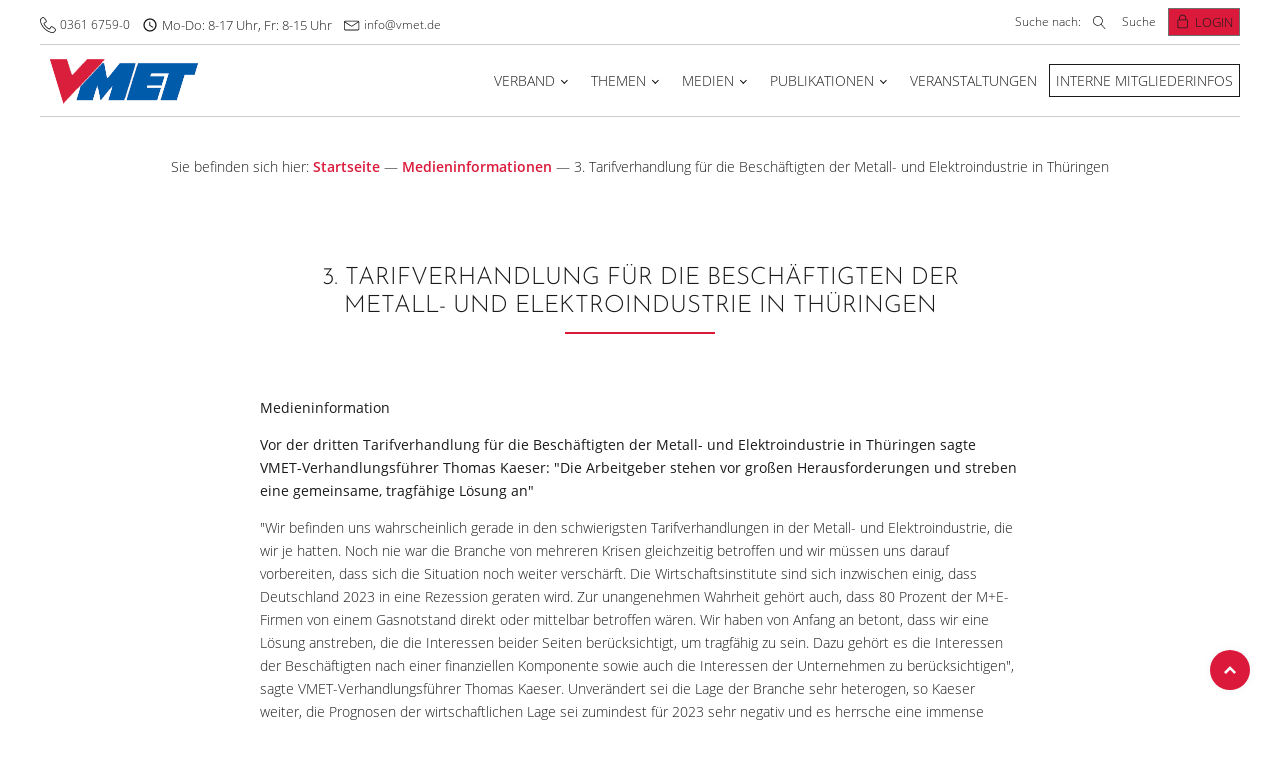

--- FILE ---
content_type: text/css; charset=utf-8
request_url: https://vmet.de/wp-content/cache/min/1/wp-content/uploads/oxygen/css/37.css?ver=1769417831
body_size: 3894
content:
#section-87-37>.ct-section-inner-wrap{padding-top:4px;padding-right:0;padding-bottom:4px;padding-left:0;display:flex;flex-direction:row;align-items:flex-end;justify-content:space-between}#section-87-37{display:block}#section-87-37{z-index:100000000000000000000000000000000000000000000000000000000000;background-color:#fff;max-width:1200px;text-align:justify;margin:auto}#section-1-37{background-color:#1a1a1a}@media (max-width:1240px){#section-87-37>.ct-section-inner-wrap{padding-right:20px;padding-left:20px}}@media (max-width:767px){#section-87-37>.ct-section-inner-wrap{padding-top:0;padding-bottom:0;display:flex;flex-direction:column}#section-87-37{display:block}}#div_block-89-37{padding-top:4px;padding-bottom:4px;padding-left:0;padding-right:12px;flex-direction:row;display:flex;align-items:center}#div_block-35-37{margin-right:12px}#div_block-84-37{margin-right:12px}#div_block-93-37{padding-top:4px;padding-bottom:4px;padding-left:12px;padding-right:0;flex-direction:row;display:flex;justify-content:flex-end;text-align:right;align-items:center}#div_block-94-37{flex-direction:row;display:flex;align-items:center;justify-content:flex-end;text-align:right;width:100%}#div_block-95-37{align-items:center;text-align:center;justify-content:center;position:relative}#div_block-53-37{padding-left:6px;padding-right:6px;padding-top:2px;padding-bottom:2px;border-top-width:1px;border-right-width:1px;border-bottom-width:1px;border-left-width:1px;border-top-color:#707070;border-right-color:#707070;border-bottom-color:#707070;border-left-color:#707070;border-top-style:solid;border-right-style:solid;border-bottom-style:solid;border-left-style:solid}#div_block-102-37{align-items:center;display:none;width:100%}#div_block-108-37{padding-left:6px;padding-right:6px;padding-top:2px;padding-bottom:2px;border-top-width:1px;border-right-width:1px;border-bottom-width:1px;border-left-width:1px;border-top-color:#707070;border-right-color:#707070;border-bottom-color:#707070;border-left-color:#707070;border-top-style:solid;border-right-style:solid;border-bottom-style:solid;border-left-style:solid}#div_block-118-37{flex-direction:row;display:flex;align-items:center}#div_block-3-37{width:33.33%}#div_block-4-37{width:33.33%}#div_block-5-37{width:33.34%}#div_block-131-37{flex-direction:row;display:flex;align-items:center;justify-content:space-between;text-align:justify;max-width:480px;width:100%}@media (max-width:991px){#div_block-94-37{display:none}}@media (max-width:991px){#div_block-102-37{flex-direction:row;display:flex;align-items:center;justify-content:flex-end;text-align:right}}@media (max-width:991px){#div_block-3-37{max-width:50%;display:flex}}@media (max-width:991px){#div_block-4-37{max-width:50%;width:NaNpx}}@media (max-width:991px){#div_block-5-37{max-width:100%}}@media (max-width:767px){#div_block-89-37{width:100%;flex-direction:row;display:flex;justify-content:center;text-align:center}}@media (max-width:767px){#div_block-93-37{width:100%}}@media (max-width:767px){#div_block-102-37{flex-direction:row;display:flex;justify-content:center;text-align:center}}@media (max-width:479px){#div_block-84-37{display:none}}@media (max-width:479px){#div_block-3-37{min-width:100%}}@media (max-width:479px){#div_block-4-37{min-width:100%}}@media (max-width:479px){#div_block-5-37{min-width:100%}}@media (max-width:991px){#new_columns-2-37>.ct-div-block{width:100%!important}}@media (max-width:991px){#new_columns-2-37{display:flex;flex-direction:row}}#text_block-99-37{padding-left:10px}#link_text-143-37{padding-right:0;font-weight:300;color:#1a1a1a}#link_text-142-37{padding-right:0;font-weight:300;color:#1a1a1a}#link_text-140-37{padding-right:0;font-weight:300;color:#1a1a1a;margin-right:12px;display:none}#link_text-144-37{color:#1a1a1a;font-weight:300;text-transform:uppercase;border-top-style:solid;border-right-style:solid;border-bottom-style:solid;border-left-style:solid;border-top-width:1px;border-right-width:1px;border-bottom-width:1px;border-left-width:1px;border-top-color:#1a1a1a;border-right-color:#1a1a1a;border-bottom-color:#1a1a1a;border-left-color:#1a1a1a;padding-top:4px;padding-bottom:4px;padding-left:6px;padding-right:6px;text-align:center}#link_text-144-37:hover{text-decoration:none}@media (max-width:991px){#link_text-144-37{display:none}}#image-30-37{height:51px}#fancy_icon-47-37{padding-bottom:3px}#fancy_icon-54-37{padding-bottom:3px}#fancy_icon-103-37>svg{width:30px;height:30px}#fancy_icon-109-37{padding-bottom:3px}#fancy_icon-137-37{margin-right:0}@media (max-width:991px){#fancy_icon-103-37>svg{width:20px;height:20px}}#code_block-96-37{display:none}#code_block-138-37{display:none}#_nav_menu-77-37 .oxy-nav-menu-hamburger-line{background-color:#1a1a1a}#_nav_menu-77-37.oxy-nav-menu.oxy-nav-menu-open{margin-top:0!important;margin-right:0!important;margin-left:0!important;margin-bottom:0!important}#_nav_menu-77-37 .oxy-nav-menu-hamburger-wrap{width:40px;height:40px;margin-top:10px;margin-bottom:10px}#_nav_menu-77-37 .oxy-nav-menu-hamburger{width:40px;height:32px}#_nav_menu-77-37 .oxy-nav-menu-hamburger-line{height:6px}#_nav_menu-77-37.oxy-nav-menu-open .oxy-nav-menu-hamburger .oxy-nav-menu-hamburger-line:first-child{top:13px}#_nav_menu-77-37.oxy-nav-menu-open .oxy-nav-menu-hamburger .oxy-nav-menu-hamburger-line:last-child{top:-13px}#_nav_menu-77-37 .menu-item>.sub-menu{transition-duration:0.3s}#_nav_menu-77-37{margin-left:0}#_nav_menu-77-37 .oxy-nav-menu-list{flex-direction:row}#_nav_menu-77-37 .menu-item a{color:#1a1a1a;font-size:13px;font-weight:300;transition-duration:0.3s;text-transform:uppercase}#_nav_menu-77-37.oxy-nav-menu:not(.oxy-nav-menu-open) .sub-menu .menu-item a{border:0}#_nav_menu-110-37 .oxy-nav-menu-hamburger-line{background-color:#1a1a1a}#_nav_menu-110-37.oxy-nav-menu.oxy-nav-menu-open{margin-top:0!important;margin-right:0!important;margin-left:0!important;margin-bottom:0!important}#_nav_menu-110-37 .oxy-nav-menu-hamburger-wrap{width:40px;height:40px;margin-top:10px;margin-bottom:10px}#_nav_menu-110-37 .oxy-nav-menu-hamburger{width:40px;height:32px}#_nav_menu-110-37 .oxy-nav-menu-hamburger-line{height:6px}#_nav_menu-110-37.oxy-nav-menu-open .oxy-nav-menu-hamburger .oxy-nav-menu-hamburger-line:first-child{top:13px}#_nav_menu-110-37.oxy-nav-menu-open .oxy-nav-menu-hamburger .oxy-nav-menu-hamburger-line:last-child{top:-13px}#_nav_menu-110-37 .menu-item>.sub-menu{transition-duration:0.3s}#_nav_menu-110-37{margin-left:0}#_nav_menu-110-37 .oxy-nav-menu-list{flex-direction:row}#_nav_menu-110-37 .menu-item a{color:#1a1a1a;font-size:13px;font-weight:300;transition-duration:0.3s;text-transform:uppercase}#_nav_menu-110-37.oxy-nav-menu:not(.oxy-nav-menu-open) .sub-menu .menu-item a{border:0}#_nav_menu-119-37 .oxy-nav-menu-hamburger-line{background-color:#1a1a1a}@media (max-width:991px){#_nav_menu-119-37 .oxy-nav-menu-list{display:none}#_nav_menu-119-37 .oxy-menu-toggle{display:initial}#_nav_menu-119-37.oxy-nav-menu.oxy-nav-menu-open .oxy-nav-menu-list{display:initial}}#_nav_menu-119-37.oxy-nav-menu.oxy-nav-menu-open{margin-top:0!important;margin-right:0!important;margin-left:0!important;margin-bottom:0!important}#_nav_menu-119-37.oxy-nav-menu.oxy-nav-menu-open .menu-item a{color:color(undefined);padding-top:12px;padding-bottom:12px;padding-left:12px;padding-right:12px}#_nav_menu-119-37.oxy-nav-menu.oxy-nav-menu-open .menu-item a:hover{color:color(undefined)}#_nav_menu-119-37 .oxy-nav-menu-hamburger-wrap{width:24px;height:24px}#_nav_menu-119-37 .oxy-nav-menu-hamburger{width:24px;height:19px}#_nav_menu-119-37 .oxy-nav-menu-hamburger-line{height:3px;background-color:color(undefined)}#_nav_menu-119-37 .oxy-nav-menu-hamburger-wrap:hover .oxy-nav-menu-hamburger-line{background-color:color(undefined)}#_nav_menu-119-37.oxy-nav-menu-open .oxy-nav-menu-hamburger .oxy-nav-menu-hamburger-line:first-child{top:8px}#_nav_menu-119-37.oxy-nav-menu-open .oxy-nav-menu-hamburger .oxy-nav-menu-hamburger-line:last-child{top:-8px}#_nav_menu-119-37 .menu-item>.sub-menu{transition-duration:0.3s}#_nav_menu-119-37 .menu-item a{padding-top:24px;padding-bottom:24px;padding-left:12px;padding-right:12px;-webkit-font-smoothing:antialiased;-moz-osx-font-smoothing:grayscale;color:#1a1a1a;font-size:14px;transition-duration:0.3s;text-transform:uppercase;font-weight:300}#_nav_menu-119-37 .current-menu-item a{padding-top:22px;border-top-width:2px}#_nav_menu-119-37.oxy-nav-menu:not(.oxy-nav-menu-open) .sub-menu{background-color:#fff}#_nav_menu-119-37.oxy-nav-menu:not(.oxy-nav-menu-open) .menu-item a{justify-content:flex-start}#_nav_menu-119-37.oxy-nav-menu:not(.oxy-nav-menu-open) .sub-menu .menu-item a{border:0;padding-top:24px;padding-bottom:24px;padding-top:16px;padding-bottom:16px}#_nav_menu-119-37.oxy-nav-menu:not(.oxy-nav-menu-open) .oxy-nav-menu-list .sub-menu .menu-item a:hover{padding-top:16px;padding-bottom:16px}#_nav_menu-119-37.oxy-nav-menu:not(.oxy-nav-menu-open) .menu-item a:hover{justify-content:flex-start}#_nav_menu-119-37.oxy-nav-menu:not(.oxy-nav-menu-open) .sub-menu .menu-item a:hover{border:0;padding-top:24px;padding-bottom:24px;background-color:rgba(219,25,58,.23)}@media (max-width:991px){#_nav_menu-119-37{display:none}#_nav_menu-119-37.oxy-nav-menu:not(.oxy-nav-menu-open) .sub-menu .menu-item a{border:0}}@media (max-width:767px){#_nav_menu-119-37{margin-right:0}#_nav_menu-119-37.oxy-nav-menu:not(.oxy-nav-menu-open) .sub-menu .menu-item a{border:0}}#_search_form-97-37{margin-right:12px;font-size:12px}#_search_form-134-37{font-size:12px;margin-right:4px}#_search_form-134-37 input,#_search_form-134-37 textarea{border-color:rgba(26,26,26,0);border-radius:0}#_header-111-37 .oxy-nav-menu-open,#_header-111-37 .oxy-nav-menu:not(.oxy-nav-menu-open) .sub-menu{background-color:#fff}#_header-111-37.oxy-header-wrapper.oxy-header.oxy-sticky-header.oxy-sticky-header-active{position:fixed;top:0;left:0;right:0;z-index:999;box-shadow:0 0 10px rgba(0,0,0,.3)}#_header-111-37.oxy-header.oxy-sticky-header-active .oxygen-hide-in-sticky{display:none}#_header-111-37.oxy-header.oxy-header .oxygen-show-in-sticky-only{display:none}#_header-111-37{background-color:#fff;padding-left:0;padding-right:0}.oxy-header.oxy-sticky-header-active>#_header_row-112-37.oxygen-show-in-sticky-only{display:block}#_header_row-112-37{max-width:1200px;margin-left:auto;margin-right:auto}.oxy-header.oxy-sticky-header-active>#_header_row-122-37.oxygen-show-in-sticky-only{display:block}@media (max-width:991px){.oxy-header.oxy-sticky-header-active>#_header_row-112-37.oxygen-show-in-sticky-only{display:block}#_header_row-112-37{padding-top:4px;padding-bottom:4px}}#modal-130-37{width:100%;display:flex;padding-top:20px;padding-left:20px;padding-right:20px;padding-bottom:20px;align-items:center;background-color:#fff;modal-position:top;z-index:21474836401000}#-burger-trigger-120-37 .hamburger-box{--burger-size:0.7;margin-right:6px}.hamburger{font:inherit;display:inline-block;overflow:visible;margin:0;padding:15px;cursor:pointer;transition-timing-function:linear;transition-duration:.15s;transition-property:opacity,filter;text-transform:none;color:inherit;border:0;background-color:transparent}.hamburger.is-active:hover,.hamburger:hover{opacity:.7}.hamburger.is-active .hamburger-inner,.hamburger.is-active .hamburger-inner:after,.hamburger.is-active .hamburger-inner:before{background-color:#000}.hamburger-box{position:relative;display:inline-block;width:40px;height:24px}.hamburger-inner{top:50%;display:block;margin-top:-2px}.hamburger-inner,.hamburger-inner:after,.hamburger-inner:before{position:absolute;width:40px;height:4px;transition-timing-function:ease;transition-duration:.15s;transition-property:transform;border-radius:4px;background-color:#000}.hamburger-inner:after,.hamburger-inner:before{display:block;content:""}.hamburger-inner:before{top:-10px}.hamburger-inner:after{bottom:-10px}.hamburger--3dx .hamburger-box{perspective:80px}.hamburger--3dx .hamburger-inner{transition:transform .15s cubic-bezier(.645,.045,.355,1),background-color 0s cubic-bezier(.645,.045,.355,1) .1s}.hamburger--3dx .hamburger-inner:after,.hamburger--3dx .hamburger-inner:before{transition:transform 0s cubic-bezier(.645,.045,.355,1) .1s}.hamburger--3dx.is-active .hamburger-inner{transform:rotateY(180deg);background-color:transparent!important}.hamburger--3dx.is-active .hamburger-inner:before{transform:translate3d(0,10px,0) rotate(45deg)}.hamburger--3dx.is-active .hamburger-inner:after{transform:translate3d(0,-10px,0) rotate(-45deg)}.hamburger--3dx-r .hamburger-box{perspective:80px}.hamburger--3dx-r .hamburger-inner{transition:transform .15s cubic-bezier(.645,.045,.355,1),background-color 0s cubic-bezier(.645,.045,.355,1) .1s}.hamburger--3dx-r .hamburger-inner:after,.hamburger--3dx-r .hamburger-inner:before{transition:transform 0s cubic-bezier(.645,.045,.355,1) .1s}.hamburger--3dx-r.is-active .hamburger-inner{transform:rotateY(-180deg);background-color:transparent!important}.hamburger--3dx-r.is-active .hamburger-inner:before{transform:translate3d(0,10px,0) rotate(45deg)}.hamburger--3dx-r.is-active .hamburger-inner:after{transform:translate3d(0,-10px,0) rotate(-45deg)}.hamburger--3dy .hamburger-box{perspective:80px}.hamburger--3dy .hamburger-inner{transition:transform .15s cubic-bezier(.645,.045,.355,1),background-color 0s cubic-bezier(.645,.045,.355,1) .1s}.hamburger--3dy .hamburger-inner:after,.hamburger--3dy .hamburger-inner:before{transition:transform 0s cubic-bezier(.645,.045,.355,1) .1s}.hamburger--3dy.is-active .hamburger-inner{transform:rotateX(-180deg);background-color:transparent!important}.hamburger--3dy.is-active .hamburger-inner:before{transform:translate3d(0,10px,0) rotate(45deg)}.hamburger--3dy.is-active .hamburger-inner:after{transform:translate3d(0,-10px,0) rotate(-45deg)}.hamburger--3dy-r .hamburger-box{perspective:80px}.hamburger--3dy-r .hamburger-inner{transition:transform .15s cubic-bezier(.645,.045,.355,1),background-color 0s cubic-bezier(.645,.045,.355,1) .1s}.hamburger--3dy-r .hamburger-inner:after,.hamburger--3dy-r .hamburger-inner:before{transition:transform 0s cubic-bezier(.645,.045,.355,1) .1s}.hamburger--3dy-r.is-active .hamburger-inner{transform:rotateX(180deg);background-color:transparent!important}.hamburger--3dy-r.is-active .hamburger-inner:before{transform:translate3d(0,10px,0) rotate(45deg)}.hamburger--3dy-r.is-active .hamburger-inner:after{transform:translate3d(0,-10px,0) rotate(-45deg)}.hamburger--3dxy .hamburger-box{perspective:80px}.hamburger--3dxy .hamburger-inner{transition:transform .15s cubic-bezier(.645,.045,.355,1),background-color 0s cubic-bezier(.645,.045,.355,1) .1s}.hamburger--3dxy .hamburger-inner:after,.hamburger--3dxy .hamburger-inner:before{transition:transform 0s cubic-bezier(.645,.045,.355,1) .1s}.hamburger--3dxy.is-active .hamburger-inner{transform:rotateX(180deg) rotateY(180deg);background-color:transparent!important}.hamburger--3dxy.is-active .hamburger-inner:before{transform:translate3d(0,10px,0) rotate(45deg)}.hamburger--3dxy.is-active .hamburger-inner:after{transform:translate3d(0,-10px,0) rotate(-45deg)}.hamburger--3dxy-r .hamburger-box{perspective:80px}.hamburger--3dxy-r .hamburger-inner{transition:transform .15s cubic-bezier(.645,.045,.355,1),background-color 0s cubic-bezier(.645,.045,.355,1) .1s}.hamburger--3dxy-r .hamburger-inner:after,.hamburger--3dxy-r .hamburger-inner:before{transition:transform 0s cubic-bezier(.645,.045,.355,1) .1s}.hamburger--3dxy-r.is-active .hamburger-inner{transform:rotateX(180deg) rotateY(180deg) rotate(-180deg);background-color:transparent!important}.hamburger--3dxy-r.is-active .hamburger-inner:before{transform:translate3d(0,10px,0) rotate(45deg)}.hamburger--3dxy-r.is-active .hamburger-inner:after{transform:translate3d(0,-10px,0) rotate(-45deg)}.hamburger--arrow.is-active .hamburger-inner:before{transform:translate3d(-8px,0,0) rotate(-45deg) scaleX(.7)}.hamburger--arrow.is-active .hamburger-inner:after{transform:translate3d(-8px,0,0) rotate(45deg) scaleX(.7)}.hamburger--arrow-r.is-active .hamburger-inner:before{transform:translate3d(8px,0,0) rotate(45deg) scaleX(.7)}.hamburger--arrow-r.is-active .hamburger-inner:after{transform:translate3d(8px,0,0) rotate(-45deg) scaleX(.7)}.hamburger--arrowalt .hamburger-inner:before{transition:top .1s ease .1s,transform .1s cubic-bezier(.165,.84,.44,1)}.hamburger--arrowalt .hamburger-inner:after{transition:bottom .1s ease .1s,transform .1s cubic-bezier(.165,.84,.44,1)}.hamburger--arrowalt.is-active .hamburger-inner:before{top:0;transition:top .1s ease,transform .1s cubic-bezier(.895,.03,.685,.22) .1s;transform:translate3d(-8px,-10px,0) rotate(-45deg) scaleX(.7)}.hamburger--arrowalt.is-active .hamburger-inner:after{bottom:0;transition:bottom .1s ease,transform .1s cubic-bezier(.895,.03,.685,.22) .1s;transform:translate3d(-8px,10px,0) rotate(45deg) scaleX(.7)}.hamburger--arrowalt-r .hamburger-inner:before{transition:top .1s ease .1s,transform .1s cubic-bezier(.165,.84,.44,1)}.hamburger--arrowalt-r .hamburger-inner:after{transition:bottom .1s ease .1s,transform .1s cubic-bezier(.165,.84,.44,1)}.hamburger--arrowalt-r.is-active .hamburger-inner:before{top:0;transition:top .1s ease,transform .1s cubic-bezier(.895,.03,.685,.22) .1s;transform:translate3d(8px,-10px,0) rotate(45deg) scaleX(.7)}.hamburger--arrowalt-r.is-active .hamburger-inner:after{bottom:0;transition:bottom .1s ease,transform .1s cubic-bezier(.895,.03,.685,.22) .1s;transform:translate3d(8px,10px,0) rotate(-45deg) scaleX(.7)}.hamburger--arrowturn.is-active .hamburger-inner{transform:rotate(-180deg)}.hamburger--arrowturn.is-active .hamburger-inner:before{transform:translate3d(8px,0,0) rotate(45deg) scaleX(.7)}.hamburger--arrowturn.is-active .hamburger-inner:after{transform:translate3d(8px,0,0) rotate(-45deg) scaleX(.7)}.hamburger--arrowturn-r.is-active .hamburger-inner{transform:rotate(-180deg)}.hamburger--arrowturn-r.is-active .hamburger-inner:before{transform:translate3d(-8px,0,0) rotate(-45deg) scaleX(.7)}.hamburger--arrowturn-r.is-active .hamburger-inner:after{transform:translate3d(-8px,0,0) rotate(45deg) scaleX(.7)}.hamburger--boring .hamburger-inner,.hamburger--boring .hamburger-inner:after,.hamburger--boring .hamburger-inner:before{transition-property:none}.hamburger--boring.is-active .hamburger-inner{transform:rotate(45deg)}.hamburger--boring.is-active .hamburger-inner:before{top:0;opacity:0}.hamburger--boring.is-active .hamburger-inner:after{bottom:0;transform:rotate(-90deg)}.hamburger--collapse .hamburger-inner{top:auto;bottom:0;transition-delay:.13s;transition-timing-function:cubic-bezier(.55,.055,.675,.19);transition-duration:.13s}.hamburger--collapse .hamburger-inner:after{top:-20px;transition:top .2s cubic-bezier(.33333,.66667,.66667,1) .2s,opacity .1s linear}.hamburger--collapse .hamburger-inner:before{transition:top .12s cubic-bezier(.33333,.66667,.66667,1) .2s,transform .13s cubic-bezier(.55,.055,.675,.19)}.hamburger--collapse.is-active .hamburger-inner{transition-delay:.22s;transition-timing-function:cubic-bezier(.215,.61,.355,1);transform:translate3d(0,-10px,0) rotate(-45deg)}.hamburger--collapse.is-active .hamburger-inner:after{top:0;transition:top .2s cubic-bezier(.33333,0,.66667,.33333),opacity .1s linear .22s;opacity:0}.hamburger--collapse.is-active .hamburger-inner:before{top:0;transition:top .1s cubic-bezier(.33333,0,.66667,.33333) .16s,transform .13s cubic-bezier(.215,.61,.355,1) .25s;transform:rotate(-90deg)}.hamburger--collapse-r .hamburger-inner{top:auto;bottom:0;transition-delay:.13s;transition-timing-function:cubic-bezier(.55,.055,.675,.19);transition-duration:.13s}.hamburger--collapse-r .hamburger-inner:after{top:-20px;transition:top .2s cubic-bezier(.33333,.66667,.66667,1) .2s,opacity .1s linear}.hamburger--collapse-r .hamburger-inner:before{transition:top .12s cubic-bezier(.33333,.66667,.66667,1) .2s,transform .13s cubic-bezier(.55,.055,.675,.19)}.hamburger--collapse-r.is-active .hamburger-inner{transition-delay:.22s;transition-timing-function:cubic-bezier(.215,.61,.355,1);transform:translate3d(0,-10px,0) rotate(45deg)}.hamburger--collapse-r.is-active .hamburger-inner:after{top:0;transition:top .2s cubic-bezier(.33333,0,.66667,.33333),opacity .1s linear .22s;opacity:0}.hamburger--collapse-r.is-active .hamburger-inner:before{top:0;transition:top .1s cubic-bezier(.33333,0,.66667,.33333) .16s,transform .13s cubic-bezier(.215,.61,.355,1) .25s;transform:rotate(90deg)}.hamburger--elastic .hamburger-inner{top:2px;transition-timing-function:cubic-bezier(.68,-.55,.265,1.55);transition-duration:.275s}.hamburger--elastic .hamburger-inner:before{top:10px;transition:opacity .125s ease .275s}.hamburger--elastic .hamburger-inner:after{top:20px;transition:transform .275s cubic-bezier(.68,-.55,.265,1.55)}.hamburger--elastic.is-active .hamburger-inner{transition-delay:75ms;transform:translate3d(0,10px,0) rotate(135deg)}.hamburger--elastic.is-active .hamburger-inner:before{transition-delay:0s;opacity:0}.hamburger--elastic.is-active .hamburger-inner:after{transition-delay:75ms;transform:translate3d(0,-20px,0) rotate(-270deg)}.hamburger--elastic-r .hamburger-inner{top:2px;transition-timing-function:cubic-bezier(.68,-.55,.265,1.55);transition-duration:.275s}.hamburger--elastic-r .hamburger-inner:before{top:10px;transition:opacity .125s ease .275s}.hamburger--elastic-r .hamburger-inner:after{top:20px;transition:transform .275s cubic-bezier(.68,-.55,.265,1.55)}.hamburger--elastic-r.is-active .hamburger-inner{transition-delay:75ms;transform:translate3d(0,10px,0) rotate(-135deg)}.hamburger--elastic-r.is-active .hamburger-inner:before{transition-delay:0s;opacity:0}.hamburger--elastic-r.is-active .hamburger-inner:after{transition-delay:75ms;transform:translate3d(0,-20px,0) rotate(270deg)}.hamburger--emphatic{overflow:hidden}.hamburger--emphatic .hamburger-inner{transition:background-color .125s ease-in .175s}.hamburger--emphatic .hamburger-inner:before{left:0;transition:transform .125s cubic-bezier(.6,.04,.98,.335),top .05s linear .125s,left .125s ease-in .175s}.hamburger--emphatic .hamburger-inner:after{top:10px;right:0;transition:transform .125s cubic-bezier(.6,.04,.98,.335),top .05s linear .125s,right .125s ease-in .175s}.hamburger--emphatic.is-active .hamburger-inner{transition-delay:0s;transition-timing-function:ease-out;background-color:transparent!important}.hamburger--emphatic.is-active .hamburger-inner:before{top:-80px;left:-80px;transition:left .125s ease-out,top .05s linear .125s,transform .125s cubic-bezier(.075,.82,.165,1) .175s;transform:translate3d(80px,80px,0) rotate(45deg)}.hamburger--emphatic.is-active .hamburger-inner:after{top:-80px;right:-80px;transition:right .125s ease-out,top .05s linear .125s,transform .125s cubic-bezier(.075,.82,.165,1) .175s;transform:translate3d(-80px,80px,0) rotate(-45deg)}.hamburger--emphatic-r{overflow:hidden}.hamburger--emphatic-r .hamburger-inner{transition:background-color .125s ease-in .175s}.hamburger--emphatic-r .hamburger-inner:before{left:0;transition:transform .125s cubic-bezier(.6,.04,.98,.335),top .05s linear .125s,left .125s ease-in .175s}.hamburger--emphatic-r .hamburger-inner:after{top:10px;right:0;transition:transform .125s cubic-bezier(.6,.04,.98,.335),top .05s linear .125s,right .125s ease-in .175s}.hamburger--emphatic-r.is-active .hamburger-inner{transition-delay:0s;transition-timing-function:ease-out;background-color:transparent!important}.hamburger--emphatic-r.is-active .hamburger-inner:before{top:80px;left:-80px;transition:left .125s ease-out,top .05s linear .125s,transform .125s cubic-bezier(.075,.82,.165,1) .175s;transform:translate3d(80px,-80px,0) rotate(-45deg)}.hamburger--emphatic-r.is-active .hamburger-inner:after{top:80px;right:-80px;transition:right .125s ease-out,top .05s linear .125s,transform .125s cubic-bezier(.075,.82,.165,1) .175s;transform:translate3d(-80px,-80px,0) rotate(45deg)}.hamburger--minus .hamburger-inner:after,.hamburger--minus .hamburger-inner:before{transition:bottom .08s ease-out 0s,top .08s ease-out 0s,opacity 0s linear}.hamburger--minus.is-active .hamburger-inner:after,.hamburger--minus.is-active .hamburger-inner:before{transition:bottom .08s ease-out,top .08s ease-out,opacity 0s linear .08s;opacity:0}.hamburger--minus.is-active .hamburger-inner:before{top:0}.hamburger--minus.is-active .hamburger-inner:after{bottom:0}.hamburger--slider .hamburger-inner{top:2px}.hamburger--slider .hamburger-inner:before{top:10px;transition-timing-function:ease;transition-duration:.15s;transition-property:transform,opacity}.hamburger--slider .hamburger-inner:after{top:20px}.hamburger--slider.is-active .hamburger-inner{transform:translate3d(0,10px,0) rotate(45deg)}.hamburger--slider.is-active .hamburger-inner:before{transform:rotate(-45deg) translate3d(-5.71429px,-6px,0);opacity:0}.hamburger--slider.is-active .hamburger-inner:after{transform:translate3d(0,-20px,0) rotate(-90deg)}.hamburger--slider-r .hamburger-inner{top:2px}.hamburger--slider-r .hamburger-inner:before{top:10px;transition-timing-function:ease;transition-duration:.15s;transition-property:transform,opacity}.hamburger--slider-r .hamburger-inner:after{top:20px}.hamburger--slider-r.is-active .hamburger-inner{transform:translate3d(0,10px,0) rotate(-45deg)}.hamburger--slider-r.is-active .hamburger-inner:before{transform:rotate(45deg) translate3d(5.71429px,-6px,0);opacity:0}.hamburger--slider-r.is-active .hamburger-inner:after{transform:translate3d(0,-20px,0) rotate(90deg)}.hamburger--spin .hamburger-inner{transition-timing-function:cubic-bezier(.55,.055,.675,.19);transition-duration:.22s}.hamburger--spin .hamburger-inner:before{transition:top .1s ease-in .25s,opacity .1s ease-in}.hamburger--spin .hamburger-inner:after{transition:bottom .1s ease-in .25s,transform .22s cubic-bezier(.55,.055,.675,.19)}.hamburger--spin.is-active .hamburger-inner{transition-delay:.12s;transition-timing-function:cubic-bezier(.215,.61,.355,1);transform:rotate(225deg)}.hamburger--spin.is-active .hamburger-inner:before{top:0;transition:top .1s ease-out,opacity .1s ease-out .12s;opacity:0}.hamburger--spin.is-active .hamburger-inner:after{bottom:0;transition:bottom .1s ease-out,transform .22s cubic-bezier(.215,.61,.355,1) .12s;transform:rotate(-90deg)}.hamburger--spin-r .hamburger-inner{transition-timing-function:cubic-bezier(.55,.055,.675,.19);transition-duration:.22s}.hamburger--spin-r .hamburger-inner:before{transition:top .1s ease-in .25s,opacity .1s ease-in}.hamburger--spin-r .hamburger-inner:after{transition:bottom .1s ease-in .25s,transform .22s cubic-bezier(.55,.055,.675,.19)}.hamburger--spin-r.is-active .hamburger-inner{transition-delay:.12s;transition-timing-function:cubic-bezier(.215,.61,.355,1);transform:rotate(-225deg)}.hamburger--spin-r.is-active .hamburger-inner:before{top:0;transition:top .1s ease-out,opacity .1s ease-out .12s;opacity:0}.hamburger--spin-r.is-active .hamburger-inner:after{bottom:0;transition:bottom .1s ease-out,transform .22s cubic-bezier(.215,.61,.355,1) .12s;transform:rotate(90deg)}.hamburger--spring .hamburger-inner{top:2px;transition:background-color 0s linear .13s}.hamburger--spring .hamburger-inner:before{top:10px;transition:top .1s cubic-bezier(.33333,.66667,.66667,1) .2s,transform .13s cubic-bezier(.55,.055,.675,.19)}.hamburger--spring .hamburger-inner:after{top:20px;transition:top .2s cubic-bezier(.33333,.66667,.66667,1) .2s,transform .13s cubic-bezier(.55,.055,.675,.19)}.hamburger--spring.is-active .hamburger-inner{transition-delay:.22s;background-color:transparent!important}.hamburger--spring.is-active .hamburger-inner:before{top:0;transition:top .1s cubic-bezier(.33333,0,.66667,.33333) .15s,transform .13s cubic-bezier(.215,.61,.355,1) .22s;transform:translate3d(0,10px,0) rotate(45deg)}.hamburger--spring.is-active .hamburger-inner:after{top:0;transition:top .2s cubic-bezier(.33333,0,.66667,.33333),transform .13s cubic-bezier(.215,.61,.355,1) .22s;transform:translate3d(0,10px,0) rotate(-45deg)}.hamburger--spring-r .hamburger-inner{top:auto;bottom:0;transition-delay:0s;transition-timing-function:cubic-bezier(.55,.055,.675,.19);transition-duration:.13s}.hamburger--spring-r .hamburger-inner:after{top:-20px;transition:top .2s cubic-bezier(.33333,.66667,.66667,1) .2s,opacity 0s linear}.hamburger--spring-r .hamburger-inner:before{transition:top .1s cubic-bezier(.33333,.66667,.66667,1) .2s,transform .13s cubic-bezier(.55,.055,.675,.19)}.hamburger--spring-r.is-active .hamburger-inner{transition-delay:.22s;transition-timing-function:cubic-bezier(.215,.61,.355,1);transform:translate3d(0,-10px,0) rotate(-45deg)}.hamburger--spring-r.is-active .hamburger-inner:after{top:0;transition:top .2s cubic-bezier(.33333,0,.66667,.33333),opacity 0s linear .22s;opacity:0}.hamburger--spring-r.is-active .hamburger-inner:before{top:0;transition:top .1s cubic-bezier(.33333,0,.66667,.33333) .15s,transform .13s cubic-bezier(.215,.61,.355,1) .22s;transform:rotate(90deg)}.hamburger--stand .hamburger-inner{transition:transform 75ms cubic-bezier(.55,.055,.675,.19) .15s,background-color 0s linear 75ms}.hamburger--stand .hamburger-inner:before{transition:top 75ms ease-in 75ms,transform 75ms cubic-bezier(.55,.055,.675,.19) 0s}.hamburger--stand .hamburger-inner:after{transition:bottom 75ms ease-in 75ms,transform 75ms cubic-bezier(.55,.055,.675,.19) 0s}.hamburger--stand.is-active .hamburger-inner{transition:transform 75ms cubic-bezier(.215,.61,.355,1) 0s,background-color 0s linear .15s;transform:rotate(90deg);background-color:transparent!important}.hamburger--stand.is-active .hamburger-inner:before{top:0;transition:top 75ms ease-out .1s,transform 75ms cubic-bezier(.215,.61,.355,1) .15s;transform:rotate(-45deg)}.hamburger--stand.is-active .hamburger-inner:after{bottom:0;transition:bottom 75ms ease-out .1s,transform 75ms cubic-bezier(.215,.61,.355,1) .15s;transform:rotate(45deg)}.hamburger--stand-r .hamburger-inner{transition:transform 75ms cubic-bezier(.55,.055,.675,.19) .15s,background-color 0s linear 75ms}.hamburger--stand-r .hamburger-inner:before{transition:top 75ms ease-in 75ms,transform 75ms cubic-bezier(.55,.055,.675,.19) 0s}.hamburger--stand-r .hamburger-inner:after{transition:bottom 75ms ease-in 75ms,transform 75ms cubic-bezier(.55,.055,.675,.19) 0s}.hamburger--stand-r.is-active .hamburger-inner{transition:transform 75ms cubic-bezier(.215,.61,.355,1) 0s,background-color 0s linear .15s;transform:rotate(-90deg);background-color:transparent!important}.hamburger--stand-r.is-active .hamburger-inner:before{top:0;transition:top 75ms ease-out .1s,transform 75ms cubic-bezier(.215,.61,.355,1) .15s;transform:rotate(-45deg)}.hamburger--stand-r.is-active .hamburger-inner:after{bottom:0;transition:bottom 75ms ease-out .1s,transform 75ms cubic-bezier(.215,.61,.355,1) .15s;transform:rotate(45deg)}.hamburger--squeeze .hamburger-inner{transition-timing-function:cubic-bezier(.55,.055,.675,.19);transition-duration:75ms}.hamburger--squeeze .hamburger-inner:before{transition:top 75ms ease .12s,opacity 75ms ease}.hamburger--squeeze .hamburger-inner:after{transition:bottom 75ms ease .12s,transform 75ms cubic-bezier(.55,.055,.675,.19)}.hamburger--squeeze.is-active .hamburger-inner{transition-delay:.12s;transition-timing-function:cubic-bezier(.215,.61,.355,1);transform:rotate(45deg)}.hamburger--squeeze.is-active .hamburger-inner:before{top:0;transition:top 75ms ease,opacity 75ms ease .12s;opacity:0}.hamburger--squeeze.is-active .hamburger-inner:after{bottom:0;transition:bottom 75ms ease,transform 75ms cubic-bezier(.215,.61,.355,1) .12s;transform:rotate(-90deg)}.hamburger--vortex .hamburger-inner{transition-timing-function:cubic-bezier(.19,1,.22,1);transition-duration:.2s}.hamburger--vortex .hamburger-inner:after,.hamburger--vortex .hamburger-inner:before{transition-delay:.1s;transition-timing-function:linear;transition-duration:0s}.hamburger--vortex .hamburger-inner:before{transition-property:top,opacity}.hamburger--vortex .hamburger-inner:after{transition-property:bottom,transform}.hamburger--vortex.is-active .hamburger-inner{transition-timing-function:cubic-bezier(.19,1,.22,1);transform:rotate(765deg)}.hamburger--vortex.is-active .hamburger-inner:after,.hamburger--vortex.is-active .hamburger-inner:before{transition-delay:0s}.hamburger--vortex.is-active .hamburger-inner:before{top:0;opacity:0}.hamburger--vortex.is-active .hamburger-inner:after{bottom:0;transform:rotate(90deg)}.hamburger--vortex-r .hamburger-inner{transition-timing-function:cubic-bezier(.19,1,.22,1);transition-duration:.2s}.hamburger--vortex-r .hamburger-inner:after,.hamburger--vortex-r .hamburger-inner:before{transition-delay:.1s;transition-timing-function:linear;transition-duration:0s}.hamburger--vortex-r .hamburger-inner:before{transition-property:top,opacity}.hamburger--vortex-r .hamburger-inner:after{transition-property:bottom,transform}.hamburger--vortex-r.is-active .hamburger-inner{transition-timing-function:cubic-bezier(.19,1,.22,1);transform:rotate(-765deg)}.hamburger--vortex-r.is-active .hamburger-inner:after,.hamburger--vortex-r.is-active .hamburger-inner:before{transition-delay:0s}.hamburger--vortex-r.is-active .hamburger-inner:before{top:0;opacity:0}.hamburger--vortex-r.is-active .hamburger-inner:after{bottom:0;transform:rotate(-90deg)}.oxy-burger-trigger{display:inline-block}.oxy-burger-trigger .hamburger{display:flex;padding:0;align-items:center}.oxy-burger-trigger .hamburger-box{--burger-size:1;transform:scale(var(--burger-size));-webkit-transform:scale(var(--burger-size))}.oxy-burger-trigger .hamburger:focus{outline:none}.oxy-burger-trigger .hamburger-inner,.oxy-burger-trigger .hamburger-inner:after,.oxy-burger-trigger .hamburger-inner:before{transition-duration:400ms;transition-property:all;will-change:transform}#-burger-trigger-120-37{display:none}@media (max-width:991px){#-burger-trigger-120-37{display:block}}#-slide-menu-125-37 .oxy-slide-menu_dropdown-icon-click-area{padding-left:8px;padding-right:8px;padding-top:5px}#-slide-menu-125-37 .oxy-slide-menu_list .menu-item a{padding-top:4px;padding-bottom:4px}#-slide-menu-125-37 .menu-item a{text-transform:uppercase}#-slide-menu-125-37 .sub-menu{margin-left:40px}#-slide-menu-125-37 .oxy-slide-menu_list .sub-menu .menu-item a{margin-left:40px}#-slide-menu-125-37 .oxy-slide-menu_list .current-menu-item>a{color:#db193a}#-slide-menu-125-37{display:none}.oxy-slide-menu .menu-item a{color:inherit;display:flex;justify-content:space-between;align-items:center}.oxy-slide-menu .menu-item{list-style-type:none;display:flex;flex-direction:column;width:100%}.oxy-slide-menu_dropdown-icon-click-area{background:none;cursor:pointer;color:inherit;border:none;padding:0}.oxy-slide-menu_dropdown-icon-click-area.oxy-slide-menu_open>svg{transform:rotate(180deg)}.oxy-slide-menu_list{padding:0}.oxy-slide-menu .sub-menu{display:none;flex-direction:column;padding:0}.oxy-slide-menu_dropdown-icon{height:1em;fill:currentColor;width:1em}.oxy-slide-menu_dropdown-icon-click-area:first-of-type:nth-last-of-type(2){display:none}.oxy-slide-menu a[href='#'] span[itemprop=name]{pointer-events:none}.oxy-slide-menu .screen-reader-text{clip:rect(1px,1px,1px,1px);height:1px;overflow:hidden;position:absolute!important;width:1px;word-wrap:normal!important}@media (max-width:767px){#-slide-menu-125-37 .menu-item a{font-weight:300}}

--- FILE ---
content_type: text/css; charset=utf-8
request_url: https://vmet.de/wp-content/cache/min/1/wp-content/uploads/oxygen/css/85.css?ver=1769417831
body_size: 1355
content:
#section-3-85>.ct-section-inner-wrap{padding-top:24px;padding-bottom:0;align-items:center}#section-3-85{text-align:center}#section-5-85>.ct-section-inner-wrap{padding-top:24px;padding-bottom:0;align-items:center}#section-5-85{text-align:center}#section-27-85>.ct-section-inner-wrap{padding-top:0;align-items:center}#section-27-85{text-align:center}#div_block-6-85{align-items:center;text-align:center;max-width:100%;width:800px;padding-left:48px;padding-right:48px;padding-top:48px}#div_block-30-85{width:100%;margin-top:2rem;margin-bottom:2rem}#headline-7-85{text-transform:uppercase}#inner_content-28-85{max-width:800px;text-align:left;padding-top:0}#-ouacfg_slider-31-85 .ouacfg-slider .ougsld-img{height:720px}#-ouacfg_slider-31-85 .ou-swiper-button{padding-top:13px;padding-left:13px;padding-right:13px;padding-bottom:13px;border_radius_border-radius:50%;border-radius:50%}#-ouacfg_slider-31-85 .ou-swiper-button svg{width:18px;height:18px;color:#fff}#-ouacfg_slider-31-85 .ou-swiper-button:hover{background-color:rgba(0,0,0,.2)}#-ouacfg_slider-31-85 .ouacfg-slider.ouacfg-navigation-outside{padding-bottom:0}#-ouacfg_slider-31-85 .ouacfg-slider-thumb{--thumb-hover-scale:1}#-ouacfg_slider-31-85 .swiper-slide-active .ouacfg-slider-thumb,#-ouacfg_slider-31-85 .ouacfg-slider-thumb:hover{opacity:.5}#-ouacfg_slider-31-85 .ou-thumbnails-swiper .ouacfg-slider-thumb{transition-duration:0.5s}#-ouacfg_slider-31-85 .ouacfg-slider-caption .ouacfg-caption-wrapper{width:100%}#-ouacfg_slider-31-85 .ouacfg-slider-caption{background-color:rgba(255,255,255,.7)}#-ouacfg_slider-31-85 .ouacfg-caption-wrapper{padding-top:6px;padding-left:4px;padding-right:4px;padding-bottom:2px}#-ouacfg_slider-31-85 .ouacfg-caption-title{text-transform:capitalize;font-family:'open-sans-v18-latin'}#-ouacfg_slider-31-85 .ouacfg-slider-image-container{background-size:cover}body.oxygen-builder-body .oxy-ouacfg-slider{display:block;min-height:50px;min-width:50px}.ouacfg-slider-wrapper{position:relative;width:100%}.ouacfg-slider{position:relative;text-align:center;overflow:hidden}.ouacfg-slider>.swiper-wrapper,.ouacfg-slider>.swiper-wrapper:not(.ct-section):not(.oxy-easy-posts),.ou-thumbnails-swiper>.swiper-wrapper,.ou-thumbnails-swiper>.swiper-wrapper:not(.ct-section):not(.oxy-easy-posts){display:flex!important;flex-direction:inherit!important;align-items:inherit!important;justify-content:inherit!important;grid-column-gap:unset!important;grid-row-gap:unset!important;grid-auto-rows:auto!important}.ouacfg-slider-content{position:relative;text-align:center;overflow:hidden}.oxy-ouacfg-slider .swiper-slide{line-height:0;padding-top:0!important;padding-bottom:0!important}.ouacfg-slider .ouacfg-slider-image-container{background:no-repeat 50%;background-size:cover;position:relative;display:inline-block;width:100%}.ouacfg-slider .ougsld-img{height:250px}.swiper-container-multirow .swiper-wrapper.auto-height-yes{height:100%!important}.ouacfg-slider .swiper-pagination-bullets{cursor:default}.ouacfg-slider .swiper-pagination-bullets .swiper-pagination-bullet-active{opacity:1!important}.ouacfg-slider.ouacfg-slider-navigation-outside .swiper-pagination{bottom:0}.ouacfg-slider .swiper-pagination-clickable .swiper-pagination-bullet{cursor:pointer}.ouacfg-slider.swiper-container-horizontal>.swiper-pagination-progress{width:100%;height:4px;left:0;top:0;background:rgba(0,0,0,.25);position:absolute}.ouacfg-slider .swiper-pagination-progress .swiper-pagination-progressbar{background:#000;position:absolute;left:0;top:0;width:100%;height:100%;-webkit-transform:scale(0);-ms-transform:scale(0);transform:scale(0);-webkit-transform-origin:left top;-ms-transform-origin:left top;transform-origin:left top}.ouacfg-slider-wrapper .ou-swiper-button{background-image:none;width:auto;height:auto;line-height:1;position:absolute;display:-webkit-inline-box;display:-webkit-inline-flex;display:-ms-inline-flexbox;display:inline-flex;z-index:18;cursor:pointer;font-size:25px;top:50%;-webkit-transform:translateY(-50%);-ms-transform:translateY(-50%);transform:translateY(-50%);outline:0}.ouacfg-slider-wrapper .ou-swiper-button:focus,.ouacfg-slider-wrapper .ou-swiper-button:active{outline:0}.ouacfg-slider-wrapper .ou-swiper-button-prev{left:10px}.ouacfg-slider-wrapper .ou-swiper-button-next{right:10px}.ou-thumbnails-swiper .ouacfg-slider-thumb{background:no-repeat center;background-size:cover;height:100%;position:relative;cursor:pointer;transition:transform 0.5s ease-out;--thumb-initial-scale:1;--thumb-hover-scale:1}.ou-thumbs-ratio-11 .ouacfg-slider-thumb{padding-bottom:100%}.ou-thumbs-ratio-43 .ouacfg-slider-thumb{padding-bottom:75%}.ou-thumbs-ratio-169 .ouacfg-slider-thumb{padding-bottom:56.35%}.ou-thumbs-ratio-219 .ouacfg-slider-thumb{padding-bottom:42.8571%}.oxy-ouacfg-slider .ou-swiper-button svg{width:20px;height:20px}.oxy-ouacfg-slider .ou-swiper-button svg,.oxy-ouacfg-slider .ou-swiper-button:hover svg{fill:currentColor}.ouacfg-caption-btn{background-color:#333;color:#fff;clear:both;display:inline-block;padding:10px 20px;transition:all 0.3s ease-in-out}.swiper-scale-effect .swiper-slide-cover,.swiper-scale-effect .swiper-slide-cover img{transition:transform 4.5s ease-out;transform:scale(1.18)}.swiper-scale-effect .swiper-slide.swiper-slide-active .swiper-slide-cover,.swiper-scale-effect .swiper-slide.swiper-slide-active .swiper-slide-cover img{transform:scale(1)}.ouacfg-slider img{max-width:100%;height:auto}.ouacfg-slider.ouacfg-navigation-outside{padding-bottom:40px}body.ougsld-off-scroll{-webkit-overflow-scrolling:touch}body.mfp-zoom-out-cur.ougsld-off-scroll{overflow:hidden;-webkit-overflow-scrolling:auto}.ougsld-close.mfp-close svg{width:25px;height:25px;color:#efefef;fill:currentColor}.ougsld-close.mfp-close:hover svg{color:#fff}#-ouacfg_slider-31-85 .ouacfg-slider-caption{display:flex;flex-direction:row}#-ouacfg_slider-31-85 .ouacfg-slider-caption{position:absolute;left:0;width:100%;z-index:2}#-ouacfg_slider-31-85 .caption-bottom.ouacfg-slider-caption{align-items:flex-end;bottom:0}#-ouacfg_slider-31-85 .ouacfg-caption-title,#-ouacfg_slider-31-85 .ouacfg-caption-text{width:100%;line-height:1.35}#-ouacfg_slider-31-85 .ouacfg-slider-slideshow{margin-bottom:8px}@media only screen and (max-width:992px){#-ouacfg_slider-31-85 .ouacfg-slider-slideshow{margin-bottom:8px}}@media only screen and (max-width:768px){#-ouacfg_slider-31-85 .ouacfg-slider-slideshow{margin-bottom:8px}}@media only screen and (max-width:480px){#-ouacfg_slider-31-85 .ouacfg-slider-slideshow{margin-bottom:8px}}#-ouacfg_slider-31-85 .ouacfg-slider-thumb{transform:scale(var(--thumb-initial-scale))}#-ouacfg_slider-31-85 .swiper-slide-active .ouacfg-slider-thumb,#-ouacfg_slider-31-85 .ouacfg-slider-thumb:hover{transform:scale(var(--thumb-hover-scale))}@media (max-width:991px){#-ouacfg_slider-31-85 .ouacfg-slider .ougsld-img{height:400px}}@media (max-width:767px){#-ouacfg_slider-31-85 .ouacfg-slider .ougsld-img{height:248px}}

--- FILE ---
content_type: text/css; charset=utf-8
request_url: https://vmet.de/wp-content/cache/min/1/wp-content/uploads/oxygen/css/universal.css?ver=1769417831
body_size: 5874
content:
.ct-section{width:100%;background-size:cover;background-repeat:repeat}.ct-section>.ct-section-inner-wrap{display:flex;flex-direction:column;align-items:flex-start}.ct-div-block{display:flex;flex-wrap:nowrap;flex-direction:column;align-items:flex-start}.ct-new-columns{display:flex;width:100%;flex-direction:row;align-items:stretch;justify-content:center;flex-wrap:wrap}.ct-link-text{display:inline-block}.ct-link{display:flex;flex-wrap:wrap;text-align:center;text-decoration:none;flex-direction:column;align-items:center;justify-content:center}.ct-link-button{display:inline-block;text-align:center;text-decoration:none}.ct-link-button{background-color:#1e73be;border:1px solid #1e73be;color:#fff;padding:10px 16px}.ct-image{max-width:100%}.ct-fancy-icon>svg{width:55px;height:55px}.ct-inner-content{width:100%}.ct-slide{display:flex;flex-wrap:wrap;text-align:center;flex-direction:column;align-items:center;justify-content:center}.ct-nestable-shortcode{display:flex;flex-wrap:nowrap;flex-direction:column;align-items:flex-start}.oxy-comments{width:100%;text-align:left}.oxy-comment-form{width:100%}.oxy-login-form{width:100%}.oxy-search-form{width:100%}.oxy-tabs-contents{display:flex;width:100%;flex-wrap:nowrap;flex-direction:column;align-items:flex-start}.oxy-tab{display:flex;flex-wrap:nowrap;flex-direction:column;align-items:flex-start}.oxy-tab-content{display:flex;width:100%;flex-wrap:nowrap;flex-direction:column;align-items:flex-start}.oxy-testimonial{width:100%}.oxy-icon-box{width:100%}.oxy-pricing-box{width:100%}.oxy-posts-grid{width:100%}.oxy-gallery{width:100%}.ct-slider{width:100%}.oxy-tabs{display:flex;flex-wrap:nowrap;flex-direction:row;align-items:stretch}.ct-modal{flex-direction:column;align-items:flex-start}.ct-span{display:inline-block;text-decoration:inherit}.ct-widget{width:100%}.oxy-dynamic-list{width:100%}@media screen and (-ms-high-contrast:active),(-ms-high-contrast:none){.ct-div-block,.oxy-post-content,.ct-text-block,.ct-headline,.oxy-rich-text,.ct-link-text{max-width:100%}img{flex-shrink:0}body *{min-height:1px}}.oxy-testimonial{flex-direction:row;align-items:center}.oxy-testimonial .oxy-testimonial-photo-wrap{order:1}.oxy-testimonial .oxy-testimonial-photo{width:125px;height:125px;margin-right:20px}.oxy-testimonial .oxy-testimonial-photo-wrap,.oxy-testimonial .oxy-testimonial-author-wrap,.oxy-testimonial .oxy-testimonial-content-wrap{align-items:flex-start;text-align:left}.oxy-testimonial .oxy-testimonial-text{margin-bottom:8px;font-size:21px;line-height:1.4;-webkit-font-smoothing:subpixel-antialiased}.oxy-testimonial .oxy-testimonial-author{font-size:18px;-webkit-font-smoothing:subpixel-antialiased}.oxy-testimonial .oxy-testimonial-author-info{font-size:12px;-webkit-font-smoothing:subpixel-antialiased}.oxy-icon-box{text-align:left;flex-direction:column}.oxy-icon-box .oxy-icon-box-icon{margin-bottom:12px;align-self:flex-start}.oxy-icon-box .oxy-icon-box-heading{font-size:21px;margin-bottom:12px}.oxy-icon-box .oxy-icon-box-text{font-size:16px;margin-bottom:12px;align-self:flex-start}.oxy-icon-box .oxy-icon-box-link{margin-top:20px}.oxy-pricing-box .oxy-pricing-box-section{padding-top:20px;padding-left:20px;padding-right:20px;padding-bottom:20px;text-align:center}.oxy-pricing-box .oxy-pricing-box-section.oxy-pricing-box-price{justify-content:center}.oxy-pricing-box .oxy-pricing-box-section.oxy-pricing-box-graphic{justify-content:center}.oxy-pricing-box .oxy-pricing-box-title-title{font-size:48px}.oxy-pricing-box .oxy-pricing-box-title-subtitle{font-size:24px}.oxy-pricing-box .oxy-pricing-box-section.oxy-pricing-box-price{flex-direction:row}.oxy-pricing-box .oxy-pricing-box-currency{font-size:28px}.oxy-pricing-box .oxy-pricing-box-amount-main{font-size:80px;line-height:.7}.oxy-pricing-box .oxy-pricing-box-amount-decimal{font-size:13px}.oxy-pricing-box .oxy-pricing-box-term{font-size:16px}.oxy-pricing-box .oxy-pricing-box-sale-price{font-size:12px;color:rgba(0,0,0,.5);margin-bottom:20px}.oxy-pricing-box .oxy-pricing-box-section.oxy-pricing-box-content{font-size:16px;color:rgba(0,0,0,.5)}.oxy-pricing-box .oxy-pricing-box-section.oxy-pricing-box-cta{justify-content:center}.oxy-progress-bar .oxy-progress-bar-background{background-color:#000;background-image:linear-gradient(-45deg,rgba(255,255,255,.12) 25%,transparent 25%,transparent 50%,rgba(255,255,255,.12) 50%,rgba(255,255,255,.12) 75%,transparent 75%,transparent);animation:none 0s paused}.oxy-progress-bar .oxy-progress-bar-progress-wrap{width:85%}.oxy-progress-bar .oxy-progress-bar-progress{background-color:#6af;padding:40px;animation:none 0s paused,none 0s paused;background-image:linear-gradient(-45deg,rgba(255,255,255,.12) 25%,transparent 25%,transparent 50%,rgba(255,255,255,.12) 50%,rgba(255,255,255,.12) 75%,transparent 75%,transparent)}.oxy-progress-bar .oxy-progress-bar-overlay-text{font-size:30px;font-weight:900;-webkit-font-smoothing:subpixel-antialiased}.oxy-progress-bar .oxy-progress-bar-overlay-percent{font-size:12px}.ct-slider .unslider-nav ol li{border-color:#fff}.ct-slider .unslider-nav ol li.unslider-active{background-color:#fff}.ct-slider .ct-slide{padding:0}.oxy-superbox .oxy-superbox-secondary,.oxy-superbox .oxy-superbox-primary{transition-duration:0.5s}.oxy-shape-divider{width:0;height:0}.oxy_shape_divider svg{width:100%}.oxy-pro-menu .oxy-pro-menu-container:not(.oxy-pro-menu-open-container):not(.oxy-pro-menu-off-canvas-container) .sub-menu{box-shadow:px px px px}.oxy-pro-menu .oxy-pro-menu-show-dropdown .oxy-pro-menu-list .menu-item-has-children>a svg{transition-duration:0.4s}.oxy-pro-menu .oxy-pro-menu-show-dropdown .oxy-pro-menu-list .menu-item-has-children>a div{margin-left:0}.oxy-pro-menu .oxy-pro-menu-mobile-open-icon svg{width:30px;height:30px}.oxy-pro-menu .oxy-pro-menu-mobile-open-icon{padding-top:15px;padding-right:15px;padding-bottom:15px;padding-left:15px}.oxy-pro-menu .oxy-pro-menu-mobile-open-icon,.oxy-pro-menu .oxy-pro-menu-mobile-open-icon svg{transition-duration:0.4s}.oxy-pro-menu .oxy-pro-menu-mobile-close-icon{top:20px;left:20px}.oxy-pro-menu .oxy-pro-menu-mobile-close-icon svg{width:24px;height:24px}.oxy-pro-menu .oxy-pro-menu-mobile-close-icon,.oxy-pro-menu .oxy-pro-menu-mobile-close-icon svg{transition-duration:0.4s}.oxy-pro-menu .oxy-pro-menu-container.oxy-pro-menu-off-canvas-container,.oxy-pro-menu .oxy-pro-menu-container.oxy-pro-menu-open-container{background-color:#fff}.oxy-pro-menu .oxy-pro-menu-off-canvas-container,.oxy-pro-menu .oxy-pro-menu-open-container{background-image:url()}.oxy-pro-menu .oxy-pro-menu-off-canvas-container .oxy-pro-menu-list .menu-item-has-children>a svg,.oxy-pro-menu .oxy-pro-menu-open-container .oxy-pro-menu-list .menu-item-has-children>a svg{font-size:24px}.oxy-pro-menu .oxy-pro-menu-dropdown-links-toggle.oxy-pro-menu-open-container .menu-item-has-children ul,.oxy-pro-menu .oxy-pro-menu-dropdown-links-toggle.oxy-pro-menu-off-canvas-container .menu-item-has-children ul{background-color:rgba(0,0,0,.2);border-top-style:solid}.oxy-pro-menu .oxy-pro-menu-container:not(.oxy-pro-menu-open-container):not(.oxy-pro-menu-off-canvas-container) .oxy-pro-menu-list{flex-direction:row}.oxy-pro-menu .oxy-pro-menu-container .menu-item a{text-align:left;justify-content:flex-start}.oxy-pro-menu .oxy-pro-menu-container.oxy-pro-menu-open-container .menu-item,.oxy-pro-menu .oxy-pro-menu-container.oxy-pro-menu-off-canvas-container .menu-item{align-items:flex-start}.oxy-pro-menu .oxy-pro-menu-off-canvas-container{top:0;bottom:0;right:auto;left:0}.oxy-pro-menu .oxy-pro-menu-container.oxy-pro-menu-open-container .oxy-pro-menu-list .menu-item a,.oxy-pro-menu .oxy-pro-menu-container.oxy-pro-menu-off-canvas-container .oxy-pro-menu-list .menu-item a{text-align:left;justify-content:flex-start}.oxy-site-navigation{--oxynav-brand-color:#4831B0;--oxynav-neutral-color:#FFFFFF;--oxynav-activehover-color:#EFEDF4;--oxynav-background-color:#4831B0;--oxynav-border-radius:0px;--oxynav-other-spacing:8px;--oxynav-transition-duration:0.3s;--oxynav-transition-timing-function:cubic-bezier(.84,.05,.31,.93)}.oxy-site-navigation .oxy-site-navigation__mobile-close-wrapper{text-align:left}.oxy-site-navigation>ul{left:0}.oxy-site-navigation{--oxynav-animation-name:none}.oxy-site-navigation>ul:not(.open)>li[data-cta='true']:nth-last-child(1){background-color:var(--oxynav-brand-color);transition:var(--oxynav-transition-duration);margin-left:var(--oxynav-other-spacing);border:none}.oxy-site-navigation>ul:not(.open)>li[data-cta='true']:nth-last-child(2){background:transparent;border:1px solid currentColor;transition:var(--oxynav-transition-duration);margin-left:var(--oxynav-other-spacing)}.oxy-site-navigation>ul:not(.open)>li[data-cta='true']:nth-last-child(2):not(:hover)>img{filter:invert(0)!important}.oxy-site-navigation>ul:not(.open)>li[data-cta='true']:hover{background-color:var(--oxynav-activehover-color)}.oxy-site-navigation>ul:not(.open)>li[data-cta='true']:nth-last-child(1)>a{color:var(--oxynav-neutral-color)}.oxy-site-navigation>ul:not(.open)>li[data-cta='true']:nth-last-child(2)>a{color:var(--oxynav-brand-color)}.oxy-site-navigation>ul:not(.open)>li[data-cta='true']:hover>a{color:var(--oxynav-brand-color)}.oxy-site-navigation>ul:not(.open)>li[data-cta='true']:nth-last-child(1)>a::after{color:var(--oxynav-neutral-color)}.oxy-site-navigation>ul:not(.open)>li[data-cta='true']:nth-last-child(2)>a::after{color:var(--oxynav-brand-color)}.oxy-site-navigation>ul:not(.open)>li[data-cta='true']:hover>a::after{color:var(--oxynav-brand-color)}.oxy-site-navigation>ul:not(.open)>li[data-cta='true']>ul{display:none}.oxy-site-navigation>ul:not(.open)>li[data-cta='true']>button,.oxy-site-navigation>ul:not(.open)>li[data-cta='true']>ul{display:none}.ct-section-inner-wrap,.oxy-header-container{max-width:1240px}body{font-family:'open-sans-v18-latin'}body{line-height:1.7;font-size:14px;font-weight:300;color:#1a1a1a}.oxy-nav-menu-hamburger-line{background-color:#1a1a1a}h1,h2,h3,h4,h5,h6{font-family:'josefin-sans-v16-latin';font-size:1.5rem;font-weight:300;line-height:1.2;color:#1a1a1a}h2,h3,h4,h5,h6{font-size:1.875rem;font-weight:300;line-height:1.1;color:#1a1a1a}h3,h4,h5,h6{font-size:1.2rem;font-weight:300;line-height:1.1;color:#1a1a1a}h4,h5,h6{font-size:1.25rem;font-weight:300;line-height:1.1;color:#1a1a1a}h5,h6{font-size:1.125rem;font-weight:300;line-height:1.1;color:#1a1a1a}h6{font-size:1rem;font-weight:300;line-height:1.1;color:#1a1a1a}a{color:#db193a;font-weight:600;text-decoration:none}a:hover{text-decoration:none}.ct-link-text{color:#db193a;font-weight:600;text-decoration:}.ct-link-text:hover{color:#db193a;text-decoration:underline}.ct-link{text-decoration:none}.ct-link-button{font-weight:200;border-radius:4px}.ct-section-inner-wrap{padding-top:48px;padding-right:20px;padding-bottom:48px;padding-left:20px}.ct-new-columns>.ct-div-block{padding-top:20px;padding-right:20px;padding-bottom:20px;padding-left:20px}.oxy-header-container{padding-right:20px;padding-left:20px}@media (max-width:992px){.ct-columns-inner-wrap{display:block!important}.ct-columns-inner-wrap:after{display:table;clear:both;content:""}.ct-column{width:100%!important;margin:0!important}.ct-columns-inner-wrap{margin:0!important}}.bg-color-grey{background-color:#eee}.event-details-div{width:100%;padding-top:20px;padding-bottom:20px}.event-details-div:not(.ct-section):not(.oxy-easy-posts),.event-details-div.oxy-easy-posts .oxy-posts,.event-details-div.ct-section .ct-section-inner-wrap{display:flex;flex-direction:row}.border-bottom{border-top-color:#ccc;border-right-color:#ccc;border-bottom-color:#ccc;border-left-color:#ccc;border-bottom-width:1px;border-bottom-style:solid}.stichpunkt:before{content:"»";position:absolute;left:0}.stichpunkt{margin-right:12px;position:relative;padding-left:12px}.text-headline{font-family:josefin-sans-v16-latin;font-size:1.25rem;text-transform:uppercase;line-height:1.2;font-weight:300}.margin-bottom-small{margin-bottom:12px;margin-top:0}.horizontal-divider{height:2px;width:150px;background-color:#db193a;min-height:0!important}.margin-bottom-medium{color:#1a1a1a;margin-right:0;padding-right:0;padding-bottom:1px;margin-bottom:46px}.transition{transition-duration:0.5s;transition-timing-function:ease}@media (max-width:767px){.transition{}}.button-accent:hover{border-top-color:#db193a;border-right-color:#db193a;border-bottom-color:#db193a;border-left-color:#db193a;border-top-width:1px;border-right-width:1px;border-bottom-width:1px;border-left-width:1px;border-top-style:solid;border-right-style:solid;border-bottom-style:solid;border-left-style:solid}.button-accent{padding-top:8px;padding-bottom:8px;padding-left:48px;padding-right:48px;color:#1a1a1a;border-top-color:#db193a;border-right-color:#db193a;border-bottom-color:#db193a;border-left-color:#db193a;border-top-width:1px;border-right-width:1px;border-bottom-width:1px;border-left-width:1px;border-top-style:solid;border-right-style:solid;border-bottom-style:solid;border-left-style:solid;background-color:#db193a}@media (max-width:767px){.button-accent{padding-left:24px;padding-right:24px}}.grid-post-link-wrapper:hover{background-color:rgba(26,26,26,.7)}.grid-post-link-wrapper{text-align:left;font-weight:300;height:100%;width:100%}.grid-post-link-wrapper:not(.ct-section):not(.oxy-easy-posts),.grid-post-link-wrapper.oxy-easy-posts .oxy-posts,.grid-post-link-wrapper.ct-section .ct-section-inner-wrap{display:flex;flex-direction:column;align-items:flex-start;justify-content:space-between}.text-color-light{color:#eee}.w-100{width:100%;max-width:100%}.grid-post-icon-div:not(.ct-section):not(.oxy-easy-posts),.grid-post-icon-div.oxy-easy-posts .oxy-posts,.grid-post-icon-div.ct-section .ct-section-inner-wrap{display:flex;align-items:flex-end}.padding-small{padding-top:12px;padding-left:12px;padding-right:12px;padding-bottom:12px}.geschaeftsbereich-section{text-align:justify}.geschaeftsbereich-section .ct-section-inner-wrap{padding-top:11px;padding-bottom:0}.geschaeftsbereich-section:not(.ct-section):not(.oxy-easy-posts),.geschaeftsbereich-section.oxy-easy-posts .oxy-posts,.geschaeftsbereich-section.ct-section .ct-section-inner-wrap{display:flex;flex-direction:row;justify-content:space-between}@media (max-width:1240px){.geschaeftsbereich-section{}.geschaeftsbereich-section:not(.ct-section):not(.oxy-easy-posts),.geschaeftsbereich-section.oxy-easy-posts .oxy-posts,.geschaeftsbereich-section.ct-section .ct-section-inner-wrap{display:flex;flex-direction:column}}.header-section{max-width:1200px;width:100%;margin:auto}.header-section .ct-section-inner-wrap{padding-top:75px;padding-right:10%;padding-bottom:75px;padding-left:10%}@media (max-width:1240px){.header-section{}}@media (max-width:767px){.header-section{min-height:270px;min-width:270px}.header-section .ct-section-inner-wrap{padding-right:20%;padding-left:20%}}.header-headline{font-family:josefin-sans-v16-latin;text-align:left;color:#db193a;font-size:44px;line-height:1.1;text-transform:none;letter-spacing:2px;font-weight:700}@media (max-width:991px){.header-headline{font-size:40px}}@media (max-width:479px){.header-headline{font-size:30px}}.border-top{border-top-style:solid;border-top-width:1px;border-top-color:#ccc;border-right-color:#ccc;border-bottom-color:#ccc;border-left-color:#ccc}.accordion .oxy-pro-accordion_title-area{padding-left:10px}.accordion .oxy-pro-accordion_title{font-family:'open-sans-v18-latin';text-transform:none;font-size:14px}.accordion .oxy-pro-accordion_content{padding-left:10px;padding-right:10px}.accordion .oxy-pro-accordion_icon{font-size:14px;border-top-color:red}.accordion .oxy-pro-accordion_context-icon{display:none}.padding-medium{padding-top:24px;padding-left:24px;padding-right:24px;padding-bottom:24px}.buerogemeinschaft-box{padding-top:0;padding-bottom:0;padding-left:0;padding-right:0;height:100%}.buerogemeinschaft-box:not(.ct-section):not(.oxy-easy-posts),.buerogemeinschaft-box.oxy-easy-posts .oxy-posts,.buerogemeinschaft-box.ct-section .ct-section-inner-wrap{display:flex;flex-direction:row;align-items:center;justify-content:space-between}@media (max-width:991px){.buerogemeinschaft-box{}}@media (max-width:767px){.buerogemeinschaft-box{}.buerogemeinschaft-box:not(.ct-section):not(.oxy-easy-posts),.buerogemeinschaft-box.oxy-easy-posts .oxy-posts,.buerogemeinschaft-box.ct-section .ct-section-inner-wrap{display:flex;flex-direction:column}}@media (max-width:479px){.buerogemeinschaft-box{}.buerogemeinschaft-box:not(.ct-section):not(.oxy-easy-posts),.buerogemeinschaft-box.oxy-easy-posts .oxy-posts,.buerogemeinschaft-box.ct-section .ct-section-inner-wrap{display:flex}}.border{border-top-color:#eee;border-right-color:#eee;border-bottom-color:#eee;border-left-color:#eee;border-top-style:solid;border-right-style:solid;border-bottom-style:solid;border-left-style:solid;border-top-width:1px;border-right-width:1px;border-bottom-width:1px;border-left-width:1px}@media (max-width:767px){.border{}}.buerogemeinschaft-link{width:50%;height:100%;padding-top:20px;padding-left:20px;padding-right:20px;padding-bottom:20px}@media (max-width:991px){.buerogemeinschaft-link{width:40%}}@media (max-width:767px){.buerogemeinschaft-link{width:100%;padding-top:40px;padding-left:40px;padding-right:40px;padding-bottom:40px}}.buerogemeinschaft-img{max-width:100%;width:200px}.buerogemeinschaft-inner-box{padding-top:24px;padding-left:24px;padding-right:24px;padding-bottom:24px;border-left-style:solid;border-left-color:#eee;border-left-width:1px;width:50%;height:100%}.buerogemeinschaft-inner-box:not(.ct-section):not(.oxy-easy-posts),.buerogemeinschaft-inner-box.oxy-easy-posts .oxy-posts,.buerogemeinschaft-inner-box.ct-section .ct-section-inner-wrap{display:flex;flex-direction:column;justify-content:center}@media (max-width:991px){.buerogemeinschaft-inner-box{width:60%}}@media (max-width:767px){.buerogemeinschaft-inner-box{border-left-style:none;border-top-color:#eee;border-top-width:1px;border-top-style:solid;width:90%;padding-left:0;padding-right:0}}.mitglieder-box{padding-top:0;padding-bottom:0;padding-left:0;padding-right:0;height:100%;background-color:#fff}.mitglieder-box:not(.ct-section):not(.oxy-easy-posts),.mitglieder-box.oxy-easy-posts .oxy-posts,.mitglieder-box.ct-section .ct-section-inner-wrap{display:flex;flex-direction:row;align-items:center;justify-content:space-between}@media (max-width:991px){.mitglieder-box{}.mitglieder-box:not(.ct-section):not(.oxy-easy-posts),.mitglieder-box.oxy-easy-posts .oxy-posts,.mitglieder-box.ct-section .ct-section-inner-wrap{display:flex;flex-direction:column}}@media (max-width:767px){.mitglieder-box{}.mitglieder-box:not(.ct-section):not(.oxy-easy-posts),.mitglieder-box.oxy-easy-posts .oxy-posts,.mitglieder-box.ct-section .ct-section-inner-wrap{display:flex;flex-direction:column}}@media (max-width:479px){.mitglieder-box{}.mitglieder-box:not(.ct-section):not(.oxy-easy-posts),.mitglieder-box.oxy-easy-posts .oxy-posts,.mitglieder-box.ct-section .ct-section-inner-wrap{display:flex}}.border-light{border-top-color:#fff;border-right-color:#fff;border-bottom-color:#fff;border-left-color:#fff;border-top-style:solid;border-right-style:solid;border-bottom-style:solid;border-left-style:solid;border-top-width:1px;border-right-width:1px;border-bottom-width:1px;border-left-width:1px}@media (max-width:767px){.border-light{}}.mitglieder-inner-box-left{width:40%;height:100%;text-align:center;background-color:#fff}.mitglieder-inner-box-left:not(.ct-section):not(.oxy-easy-posts),.mitglieder-inner-box-left.oxy-easy-posts .oxy-posts,.mitglieder-inner-box-left.ct-section .ct-section-inner-wrap{align-items:center;justify-content:center}@media (max-width:991px){.mitglieder-inner-box-left{width:100%}}@media (max-width:767px){.mitglieder-inner-box-left{width:100%}}.mitglieder-img{max-width:70%}@media (max-width:991px){.mitglieder-img{max-width:88%;padding-top:24px;padding-left:24px;padding-right:24px;padding-bottom:24px}}@media (max-width:767px){.mitglieder-img{max-width:280px}}.mitglieder-inner-box-right{padding-top:20px;padding-left:20px;padding-right:20px;padding-bottom:20px;border-left-style:solid;border-left-color:#eee;border-left-width:1px;width:60%;height:100%;border-top-color:#fff;border-right-color:#fff;border-bottom-color:#fff;background-color:#fff}@media (max-width:991px){.mitglieder-inner-box-right{border-left-style:none;border-top-width:1px;border-top-style:solid;border-top-color:#eee;padding-left:0;padding-right:0;width:80%}}.padding-large{padding-top:20px;padding-left:48px;padding-right:48px;padding-bottom:0;margin-top:0;margin-bottom:41px}@media (max-width:767px){.padding-large{padding-top:24px;padding-left:24px;padding-right:24px;padding-bottom:24px}}@media (max-width:479px){.padding-large{padding-left:16px;padding-right:16px}}.document-div{border-bottom-width:0;padding-bottom:4px;padding-top:4px;border-top-width:1px;border-top-style:solid;border-top-color:#ccc}.document-div:not(.ct-section):not(.oxy-easy-posts),.document-div.oxy-easy-posts .oxy-posts,.document-div.ct-section .ct-section-inner-wrap{display:flex;flex-direction:row;justify-content:space-between}.document-left-div:not(.ct-section):not(.oxy-easy-posts),.document-left-div.oxy-easy-posts .oxy-posts,.document-left-div.ct-section .ct-section-inner-wrap{display:flex;flex-direction:row}@media (max-width:479px){.document-left-div{}.document-left-div:not(.ct-section):not(.oxy-easy-posts),.document-left-div.oxy-easy-posts .oxy-posts,.document-left-div.ct-section .ct-section-inner-wrap{display:flex;flex-direction:column}}.document-date{margin-right:6px;min-width:75px}.document-number{min-width:50px;margin-right:6px}.document-text{margin-right:6px;text-align:left}@media (max-width:767px){.document-text{}}.document-link-wrapper{padding-left:0}.document-link-wrapper:not(.ct-section):not(.oxy-easy-posts),.document-link-wrapper.oxy-easy-posts .oxy-posts,.document-link-wrapper.ct-section .ct-section-inner-wrap{display:flex;flex-direction:row;align-items:center}.document-link-icon{color:red}.document-link-icon>svg{width:15px;height:15px}.document-link-icon{margin-right:4px}.document-link{min-width:56px;text-align:right}@media (max-width:479px){.document-link{font-size:11px;min-width:44px}}.geschaeftsbereich-text{text-align:left}@media (max-width:1240px){.geschaeftsbereich-text{margin-right:0;width:100%;min-width:100%}}.geschaeftsbereich-person-div:not(.ct-section):not(.oxy-easy-posts),.geschaeftsbereich-person-div.oxy-easy-posts .oxy-posts,.geschaeftsbereich-person-div.ct-section .ct-section-inner-wrap{display:flex;flex-direction:row;flex-wrap:wrap}@media (max-width:479px){.geschaeftsbereich-person-div{padding-top:12px;padding-left:12px;padding-right:12px;padding-bottom:12px}}.geschaeftsbereich-inner-person-img{margin-top:0}@media (max-width:991px){.geschaeftsbereich-inner-person-img{margin-bottom:8px}}@media (max-width:479px){.geschaeftsbereich-inner-person-img{margin-bottom:12px}}.geschaeftsbereich-inner-person-div{text-align:left;width:px;min-width:px;max-width:px;max-height:px;height:px;min-height:px}.geschaeftsbereich-inner-person-div:not(.ct-section):not(.oxy-easy-posts),.geschaeftsbereich-inner-person-div.oxy-easy-posts .oxy-posts,.geschaeftsbereich-inner-person-div.ct-section .ct-section-inner-wrap{display:flex;flex-direction:column;flex-wrap:nowrap;justify-content:space-between}.geschaeftsbereich-inner-person-text{margin-bottom:8px}.search-form-modal{text-align:center;position:relative;margin-right:12px;max-width:280px}.search-form-modal:not(.ct-section):not(.oxy-easy-posts),.search-form-modal.oxy-easy-posts .oxy-posts,.search-form-modal.ct-section .ct-section-inner-wrap{display:flex;flex-direction:row;align-items:center}.search-form-icon{color:#1a1a1a}.search-form-icon>svg{width:13px;height:13px}.search-form-icon{margin-right:6px}.button-icon:hover{background-color:#eee;cursor:pointer}.button-icon{color:#1a1a1a}.button-icon>svg{width:32px;height:32px}.button-icon{margin-right:20px;padding-top:4px;padding-left:4px;padding-right:4px;padding-bottom:4px;transition-duration:0.3s;transition-timing-function:ease}.button-colored:hover{box-shadow:0 2px 4px -1px rgb(0 0 0 / 20%),0 4px 5px 0 rgb(0 0 0 / 14%),0 1px 10px 0 rgb(0 0 0 / 12%)}.button-colored{background-color:#bf360c;text-transform:uppercase;color:#fff}.button{padding-left:20px;padding-top:8px;padding-right:20px;padding-bottom:8px;text-transform:uppercase;border-radius:4px;transition-duration:0.3s;transition-timing-function:ease}.button:not(.ct-section):not(.oxy-easy-posts),.button.oxy-easy-posts .oxy-posts,.button.ct-section .ct-section-inner-wrap{display:flex;flex-direction:row}.button-icon-mini:hover{background-color:#eee;cursor:pointer}.button-icon-mini{color:#1a1a1a}.button-icon-mini>svg{width:20px;height:20px}.button-icon-mini{margin-right:12px;padding-top:4px;padding-left:4px;padding-right:4px;padding-bottom:4px;transition-duration:0.3s;transition-timing-function:ease;width:32px;height:32px}@media (max-width:991px){.button-icon-mini{}}@media (max-width:767px){.button-icon-mini{margin-right:4px}}.search-form-div{position:relative;margin-right:12px}.search-form-div:not(.ct-section):not(.oxy-easy-posts),.search-form-div.oxy-easy-posts .oxy-posts,.search-form-div.ct-section .ct-section-inner-wrap{display:flex;flex-direction:row;align-items:center}@media (max-width:479px){.search-form-div{width:40px;margin-right:4px}.search-form-div:not(.ct-section):not(.oxy-easy-posts),.search-form-div.oxy-easy-posts .oxy-posts,.search-form-div.ct-section .ct-section-inner-wrap{display:flex;flex-direction:row;align-items:center}}.top-header-links{font-size:12px}.oxel_accordion{border-top-color:#adb4b9;border-right-color:#adb4b9;border-bottom-color:#adb4b9;border-left-color:#adb4b9;border-top-width:1px;border-right-width:1px;border-bottom-width:1px;border-left-width:1px;border-top-style:none;border-right-style:none;border-bottom-style:none;border-left-style:none}.oxel_accordion__row{width:100%;padding-top:8px;padding-left:8px;padding-right:8px;padding-bottom:8px;text-align:justify;border-bottom-color:#eceeef;border-bottom-width:1px;border-bottom-style:solid;border-top-style:none;background-color:#f9f9fa;border-right-style:none;border-left-style:none;cursor:pointer}.oxel_accordion__row:not(.ct-section):not(.oxy-easy-posts),.oxel_accordion__row.oxy-easy-posts .oxy-posts,.oxel_accordion__row.ct-section .ct-section-inner-wrap{display:flex;flex-direction:row;justify-content:space-between}.oxel_accordion__icon{color:#374047}.oxel_accordion__icon>svg{width:18px;height:18px}.oxel_accordion__icon{margin-right:8px;transition-duration:0.3s}.oxel_accordion__row_left:not(.ct-section):not(.oxy-easy-posts),.oxel_accordion__row_left.oxy-easy-posts .oxy-posts,.oxel_accordion__row_left.ct-section .ct-section-inner-wrap{display:flex;flex-direction:row;align-items:center}.oxel_accordion__content{width:100%;padding-top:8px;padding-left:8px;padding-right:8px;padding-bottom:8px;border-bottom-color:#98a1a8;border-bottom-width:2px;border-bottom-style:none;overflow:hidden;opacity:1;transition-duration:0.3s;border-top-style:none;border-right-style:none;border-left-style:none;transition-property:opacity,max-height,margin-top;text-align:left;max-height:3000px;margin-top:0;height:500px}.oxel_accordion__content:not(.ct-section):not(.oxy-easy-posts),.oxel_accordion__content.oxy-easy-posts .oxy-posts,.oxel_accordion__content.ct-section .ct-section-inner-wrap{display:flex;flex-direction:column;align-items:flex-start}.oxel_accordion__content__hidden{max-height:0;padding-left:8px;padding-right:8px;padding-bottom:8px;opacity:0;padding-top:8px;margin-top:-16px}.oxel_accordion__content__hidden:not(.ct-section):not(.oxy-easy-posts),.oxel_accordion__content__hidden.oxy-easy-posts .oxy-posts,.oxel_accordion__content__hidden.ct-section .ct-section-inner-wrap{display:flex}.oxel_accordion__row__label{font-weight:600}.oxel_megamenu_parent:hover{background-color:#cfd3d7}.oxel_megamenu_parent{padding-top:8px;padding-bottom:8px;padding-left:32px;padding-right:32px;position:relative;background-color:#f9f9fa;transition-duration:0.3s}.oxel_megamenu_parent__title{color:#374047}.oxel_megamenu__wrapper{transform:;padding-top:32px;padding-left:0;padding-right:0;padding-bottom:0;opacity:1;transition-duration:0.3s;transition-timing-function:ease-in-out;position:relative;width:100%;z-index:1999}.oxel_megamenu__wrapper:not(.ct-section):not(.oxy-easy-posts),.oxel_megamenu__wrapper.oxy-easy-posts .oxy-posts,.oxel_megamenu__wrapper.ct-section .ct-section-inner-wrap{flex-direction:unset}.oxel_megamenu__wrapper--hidden{transform:translateY(64px);opacity:0;pointer-events:none}.oxel_megamenu__close-icon{color:#333}.oxel_megamenu__close-icon>svg{width:32px;height:32px}.oxel_megamenu__close-icon{position:absolute;top:48px;right:16px}.oxel_megamenu__close-icon:not(.ct-section):not(.oxy-easy-posts),.oxel_megamenu__close-icon.oxy-easy-posts .oxy-posts,.oxel_megamenu__close-icon.ct-section .ct-section-inner-wrap{display:none;flex-direction:unset}@media (max-width:991px){.oxel_megamenu__close-icon{}.oxel_megamenu__close-icon:not(.ct-section):not(.oxy-easy-posts),.oxel_megamenu__close-icon.oxy-easy-posts .oxy-posts,.oxel_megamenu__close-icon.ct-section .ct-section-inner-wrap{display:flex}}.supa-multi-bg-2-all{background-size:cover;background-repeat:no-repeat;position:absolute;top:0;right:0;bottom:0;left:0;opacity:0;transition-duration:0.5s;transition-timing-function:ease;transition-property:all;background-position:50% 50%}.supa-multi-bgblock-2-all:hover{background-color:rgba(0,0,0,.3)}.supa-multi-bgblock-2-all{padding-top:20px;padding-left:20px;padding-right:20px;padding-bottom:20px;width:33.33%;height:600px;z-index:10;margin-top:0;margin-bottom:0;overflow:hidden;position:relative;transition-duration:0.5s;transition-timing-function:ease;transition-property:background-color}.supa-multi-bgblock-2-all:not(.ct-section):not(.oxy-easy-posts),.supa-multi-bgblock-2-all.oxy-easy-posts .oxy-posts,.supa-multi-bgblock-2-all.ct-section .ct-section-inner-wrap{display:flex}@media (max-width:991px){.supa-multi-bgblock-2-all{width:100%;height:250px;text-align:center;margin-top:0;margin-bottom:0}.supa-multi-bgblock-2-all:not(.ct-section):not(.oxy-easy-posts),.supa-multi-bgblock-2-all.oxy-easy-posts .oxy-posts,.supa-multi-bgblock-2-all.ct-section .ct-section-inner-wrap{display:flex;flex-direction:column;align-items:center;justify-content:center}}@media (max-width:991px){.supa-multi-bgblock-2-1{border-bottom-color:#444;border-bottom-width:1px;border-bottom-style:solid}}.supa-multi-bg-2-title{transform:translate(-50%,-50%);font-family:josefin-sans-v16-latin;font-size:20px;text-transform:uppercase;font-weight:300;letter-spacing:2px;color:#eee;border-top-width:1px;border-right-width:1px;border-bottom-width:1px;border-left-width:1px;border-top-style:none;border-right-style:none;border-bottom-style:none;border-left-style:none;border-top-color:rgba(255,255,255,.19);border-right-color:rgba(255,255,255,.19);border-bottom-color:rgba(255,255,255,.19);border-left-color:rgba(255,255,255,.19);line-height:1;padding-top:20px;padding-left:20px;padding-right:20px;padding-bottom:20px;transition-duration:0.5s;transition-timing-function:ease;transition-property:transform;position:absolute;left:50%;bottom:0%;text-align:center}.supa-multi-bg-2-desc{transform:translate(-50%,200%);font-family:open-sans-v18-latin;font-size:14px;text-align:left;line-height:1.8;transition-duration:0.5s;transition-timing-function:ease;transition-property:all;position:absolute;color:#cfcfcf;top:50%;left:50%;width:100%;padding-left:40px;padding-right:40px;opacity:0}@media (max-width:991px){.supa-multi-bgblock-2-2{border-bottom-color:#444;border-bottom-width:1px;border-bottom-style:solid}}@media (max-width:991px){.supa-multi-bgblock-2-3{border-top-color:#444;border-right-color:#444;border-bottom-color:#444;border-left-color:#444;border-top-width:1px;border-right-width:1px;border-bottom-width:1px;border-left-width:1px;border-bottom-style:solid}}.oxel_toc__primary{color:#374047;font-size:14px;text-transform:uppercase;letter-spacing:1px;padding-left:8px;width:100%;padding-bottom:8px;border-top-color:#606e79;border-right-color:#606e79;border-bottom-color:#dee1e3;border-left-color:#606e79;border-bottom-style:solid;border-bottom-width:1px;margin-bottom:8px;padding-top:8px;border-left-width:2px;border-left-style:solid}.oxel_toc__sub{text-decoration:underline;color:#606e79;margin-left:16px}.oxel_toc__sub__2{margin-left:32px}.oxel_toc__container{padding-bottom:16px;width:100%}.oxel_toc__sub__3{margin-left:48px}.oxel_toc__sub__4{margin-left:64px}.box-shadow{box-shadow:0 6.7px 5.3px rgba(0,0,0,.028),0 22.3px 17.9px rgba(0,0,0,.042),0 100px 80px rgba(0,0,0,.07)}.rounded-corners{border-radius:8px}.margin-bottom-large{margin-bottom:48px}.bg-color-light{background-color:#eee}.bg-color-dark{background-color:#707070}.bg-color-gradient{background-image:linear-gradient(120deg,#db193a,#0f8799)}.button-conversion:hover{border-top-color:#ff7d2f;border-right-color:#ff7d2f;border-bottom-color:#ff7d2f;border-left-color:#ff7d2f;border-top-width:1px;border-right-width:1px;border-bottom-width:1px;border-left-width:1px;border-top-style:solid;border-right-style:solid;border-bottom-style:solid;border-left-style:solid;background-color:rgba(255,255,255,0);color:#ff7d2f}.button-conversion{background-color:#ff7d2f;color:#fff;padding-top:8px;padding-bottom:8px;padding-left:24px;padding-right:24px;border-top-color:#ff7d2f;border-right-color:#ff7d2f;border-bottom-color:#ff7d2f;border-left-color:#ff7d2f;border-top-width:1px;border-right-width:1px;border-bottom-width:1px;border-left-width:1px;border-top-style:solid;border-right-style:solid;border-bottom-style:solid;border-left-style:solid}.div-22_75{width:22.75%}@media (max-width:991px){.div-22_75{max-width:47.75%}}@media (max-width:767px){.div-22_75{max-width:100%}}.columns-4{padding-left:20px;padding-right:20px}.columns-4:not(.ct-section):not(.oxy-easy-posts),.columns-4.oxy-easy-posts .oxy-posts,.columns-4.ct-section .ct-section-inner-wrap{display:flex;flex-wrap:wrap;justify-content:space-between}@media (max-width:991px){.columns-4{}.columns-4:not(.ct-section):not(.oxy-easy-posts),.columns-4.oxy-easy-posts .oxy-posts,.columns-4.ct-section .ct-section-inner-wrap{display:flex;flex-wrap:wrap;justify-content:space-between}}.header_sub{font-size:16px;color:#eee}.grid-box:before{content:"";content:"";padding-bottom:100%}.grid-box{text-align:center}.grid-box:not(.ct-section):not(.oxy-easy-posts),.grid-box.oxy-easy-posts .oxy-posts,.grid-box.ct-section .ct-section-inner-wrap{display:flex;flex-direction:row;flex-wrap:nowrap;align-items:center;justify-content:center}.header-section-posts{max-width:1200px;width:100%;margin:auto}.header-section-posts .ct-section-inner-wrap{padding-top:16.3%;padding-right:5%;padding-bottom:16.2%;padding-left:5%}.grid-box-themen:before{content:""}.grid-box-themen:not(.ct-section):not(.oxy-easy-posts),.grid-box-themen.oxy-easy-posts .oxy-posts,.grid-box-themen.ct-section .ct-section-inner-wrap{display:flex;flex-direction:row;align-items:flex-start}@media (max-width:1240px){.grid-box-themen{text-align:center}.grid-box-themen:not(.ct-section):not(.oxy-easy-posts),.grid-box-themen.oxy-easy-posts .oxy-posts,.grid-box-themen.ct-section .ct-section-inner-wrap{display:flex;flex-direction:row;flex-wrap:nowrap;align-items:flex-start;justify-content:center}}@media (max-width:767px){.grid-box-themen{}.grid-box-themen:not(.ct-section):not(.oxy-easy-posts),.grid-box-themen.oxy-easy-posts .oxy-posts,.grid-box-themen.ct-section .ct-section-inner-wrap{display:flex;flex-direction:column}}.grid-box-themen-img:before{content:"";content:"";padding-bottom:100%}.grid-box-themen-img{background-size:cover;background-repeat:no-repeat;width:50%}.grid-box-themen-img:not(.ct-section):not(.oxy-easy-posts),.grid-box-themen-img.oxy-easy-posts .oxy-posts,.grid-box-themen-img.ct-section .ct-section-inner-wrap{display:flex;flex-direction:row;align-items:center;justify-content:center}@media (max-width:1240px){.grid-box-themen-img{}}@media (max-width:767px){.grid-box-themen-img{width:100%}}.grid-box-themen-text{width:50%}@media (max-width:767px){.grid-box-themen-text{width:100%}}.verbandsflyer-box:not(.ct-section):not(.oxy-easy-posts),.verbandsflyer-box.oxy-easy-posts .oxy-posts,.verbandsflyer-box.ct-section .ct-section-inner-wrap{display:flex;flex-direction:row;align-items:center;justify-content:space-between}@media (max-width:767px){.verbandsflyer-box{}.verbandsflyer-box:not(.ct-section):not(.oxy-easy-posts),.verbandsflyer-box.oxy-easy-posts .oxy-posts,.verbandsflyer-box.ct-section .ct-section-inner-wrap{display:flex;flex-direction:column}}.second-nav-icon-box:not(.ct-section):not(.oxy-easy-posts),.second-nav-icon-box.oxy-easy-posts .oxy-posts,.second-nav-icon-box.ct-section .ct-section-inner-wrap{display:flex;flex-direction:row;align-items:center}.second-nav-icon{color:#1a1a1a}.second-nav-icon>svg{width:16px;height:16px}.second-nav-icon{margin-right:4px}.second-nav-icon-text{font-size:13px;color:#1a1a1a}.supa-column-overlay-div{width:33.33%;height:100%}.border-right{border-right-color:rgba(112,112,112,.3);border-right-width:1px;border-right-style:solid}@media (max-width:991px){.border-right{border-right-style:none}}.mitglieder-link{width:50%;height:100%}@media (max-width:991px){.mitglieder-link{width:100%;padding-top:24px;padding-bottom:24px;padding-left:24px;padding-right:24px}}.download-box{padding-top:0;padding-bottom:0;padding-left:0;padding-right:0;height:100%}.download-box:not(.ct-section):not(.oxy-easy-posts),.download-box.oxy-easy-posts .oxy-posts,.download-box.ct-section .ct-section-inner-wrap{display:flex;flex-direction:row;align-items:center;justify-content:space-between}@media (max-width:991px){.download-box{}}@media (max-width:767px){.download-box{}.download-box:not(.ct-section):not(.oxy-easy-posts),.download-box.oxy-easy-posts .oxy-posts,.download-box.ct-section .ct-section-inner-wrap{display:flex;flex-direction:column}}@media (max-width:479px){.download-box{}.download-box:not(.ct-section):not(.oxy-easy-posts),.download-box.oxy-easy-posts .oxy-posts,.download-box.ct-section .ct-section-inner-wrap{display:flex}}.download-img{max-width:142px;max-height:192px}@media (max-width:991px){.download-img{max-width:88%}}@media (max-width:767px){.download-img{max-width:280px}}.download-inner-box{padding-top:24px;padding-left:24px;padding-right:24px;padding-bottom:24px;border-left-style:solid;border-left-color:#eee;border-left-width:1px;width:50%;height:100%}@media (max-width:991px){.download-inner-box{width:60%}}@media (max-width:767px){.download-inner-box{border-left-style:none;border-top-color:#eee;border-top-width:1px;border-top-style:solid;width:90%;padding-left:0;padding-right:0}}.cell{height:500px}.cell:not(.ct-section):not(.oxy-easy-posts),.cell.oxy-easy-posts .oxy-posts,.cell.ct-section .ct-section-inner-wrap{display:flex;flex-direction:row;align-items:stretch}@media (max-width:991px){.cell{min-height:700px}.cell:not(.ct-section):not(.oxy-easy-posts),.cell.oxy-easy-posts .oxy-posts,.cell.ct-section .ct-section-inner-wrap{display:flex;flex-direction:column}}.accordion-div-left{width:33.33%;padding-top:0}.oxy-dynamic-list{hyphens:auto}h3{text-transform:uppercase}ul{padding-inline-start:20px}.text-color-light a{color:#eee;font-weight:300}.text-color-dark a{color:#1a1a1a;font-weight:300}.oxy-rich-text a:hover,.ct-text-block a:hover{text-decoration:underline}.grid-box .text-headline,.grid-box-themen-img .text-headline{position:relative}.grid-box .text-headline:before,.grid-box-themen-img .text-headline:before{content:"";position:absolute;width:0;height:2px;bottom:0;left:0;background-color:#db193a;transition:all 0.3s ease-in-out}.grid-box:hover .text-headline:before,.grid-box-themen-img:hover .text-headline:before{visibility:visible;width:60%;margin-left:20%;margin-right:20%}.grid-box:hover .text-headline,.grid-box-themen-img:hover .text-headline{font-weight:500}.button-animation{box-shadow:inset 0 0 0 0 #fff}.button-animation:hover{box-shadow:inset 420px 0 0 0 #fff}#_social_icons-18-37 svg{height:auto!important;width:100%!important}.oxy-repeater-pages-wrap{display:none!important}.oxy-dynamic-list .text-headline{font-size:1.1rem}.single figure{margin:0;max-width:100%}.single img{max-width:100%}@media (min-width:992px){.oxy-nav-menu .menu-item .sub-menu{box-shadow:0 2px 2px 0 rgb(0 0 0 / 14%),0 3px 1px -2px rgb(0 0 0 / 20%),0 1px 5px 0 rgb(0 0 0 / 12%)}}.cd-top{background-color:#db193a}.js .cd-top:hover{background-color:#db193a}body .cd-top{width:40px;height:40px;background-size:30%}table{border-collapse:collapse;border-spacing:0;max-width:100%;display:block;overflow:auto}table td{font-size:14px;padding:10px 5px;border:1px solid #999;overflow:hidden;word-break:normal;vertical-align:top}table th{background-color:#ffc8ab;font-size:14px;font-weight:400;padding:10px 5px;border:1px solid #999;overflow:hidden;word-break:normal}@media (min-width:1240px){.oxy-header-container{padding-right:0;padding-left:0}}.oxy-sticky-header-active .oxy-header-row{width:100%}@media (min-width:992px){.menu-button{display:none!important}}.menu-button a{border:1px solid #1a1a1a!important;max-width:200px;text-align:center;padding:4px 6px;margin-top:16px}